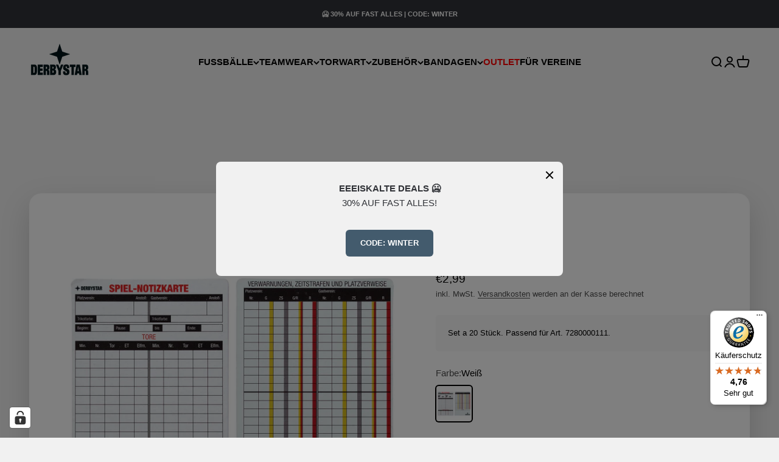

--- FILE ---
content_type: application/javascript; charset=utf-8
request_url: https://cs.complianz.io/cookie-solution/confs/js/19662440.js
body_size: -179
content:
_cmplc.csRC = { consApiKey: 'q0mZM5DAOCWB91Ql4ppGCwc8yokRtzrz', brand: 'Complianz', publicId: 'f305bf69-6adf-45bf-a220-043ba340eb11', floatingGroup: false };
_cmplc.csEnabled = true;
_cmplc.csPurposes = [4,1,2,5];
_cmplc.cpUpd = 1763998311;
_cmplc.csFeatures = {"geolocation_setting":true,"compliance_solution_white_labeling":1,"rejection_recovery":false,"full_customization":true,"multiple_languages":true,"mobile_app_integration":false};
_cmplc.csT = null;
_cmplc.googleConsentModeV2 = true;
_cmplc.totalNumberOfProviders = 10;


--- FILE ---
content_type: text/javascript
request_url: https://widgets.trustedshops.com/js/XDBE1BC69F4DBE31FCC21D5353DC95CE6.js
body_size: 1421
content:
((e,t)=>{const a={shopInfo:{tsId:"XDBE1BC69F4DBE31FCC21D5353DC95CE6",name:"derbystar.de",url:"derbystar.de",language:"de",targetMarket:"DEU",ratingVariant:"WIDGET",eTrustedIds:{accountId:"acc-3e12a13f-9abf-4593-bb72-cddc5126c3a1",channelId:"chl-3a6570d6-0833-4f4b-ab9a-9d119d66f9d4"},buyerProtection:{certificateType:"CLASSIC",certificateState:"PRODUCTION",mainProtectionCurrency:"EUR",classicProtectionAmount:100,maxProtectionDuration:30,plusProtectionAmount:2e4,basicProtectionAmount:100,firstCertified:"2019-07-11 15:11:32"},reviewSystem:{rating:{averageRating:4.76,averageRatingCount:483,overallRatingCount:1709,distribution:{oneStar:8,twoStars:5,threeStars:8,fourStars:53,fiveStars:409}},reviews:[{average:5,buyerStatement:"Die Qualität und auch der Preis ist echt stark .\nEs kommen gerade selbst entwickelte Trikos zu Geltung die echt klasse geworden sind .\nMega Team im Hause",rawChangeDate:"2025-12-25T08:07:05.000Z",changeDate:"25.12.2025",transactionDate:"15.12.2025"},{average:5,buyerStatement:"Schnelle Lieferung des Produktes... und wie versprochen.",rawChangeDate:"2025-12-25T05:33:10.000Z",changeDate:"25.12.2025",transactionDate:"13.12.2025"},{average:5,buyerStatement:"Bester shop",rawChangeDate:"2025-12-24T09:28:40.000Z",changeDate:"24.12.2025",transactionDate:"9.12.2025"}]},features:["MARS_QUESTIONNAIRE","MARS_PUBLIC_QUESTIONNAIRE","MARS_REVIEWS","MARS_EVENTS","DISABLE_REVIEWREQUEST_SENDING","REVIEWS_AUTO_COLLECTION","SHOP_CONSUMER_MEMBERSHIP","GUARANTEE_RECOG_CLASSIC_INTEGRATION"],consentManagementType:"OFF",urls:{profileUrl:"https://www.trustedshops.de/bewertung/info_XDBE1BC69F4DBE31FCC21D5353DC95CE6.html",profileUrlLegalSection:"https://www.trustedshops.de/bewertung/info_XDBE1BC69F4DBE31FCC21D5353DC95CE6.html#legal-info",reviewLegalUrl:"https://help.etrusted.com/hc/de/articles/23970864566162"},contractStartDate:"2019-01-30 00:00:00",shopkeeper:{name:"Derbystar Sportartikelfabrik GmbH",street:"Feldstraße 195",country:"DE",city:"Goch",zip:"47574"},displayVariant:"full",variant:"full",twoLetterCountryCode:"DE"},"process.env":{STAGE:"prod"},externalConfig:{trustbadgeScriptUrl:"https://widgets.trustedshops.com/assets/trustbadge.js",cdnDomain:"widgets.trustedshops.com"},elementIdSuffix:"-98e3dadd90eb493088abdc5597a70810",buildTimestamp:"2025-12-27T05:28:21.782Z",buildStage:"prod"},r=a=>{const{trustbadgeScriptUrl:r}=a.externalConfig;let n=t.querySelector(`script[src="${r}"]`);n&&t.body.removeChild(n),n=t.createElement("script"),n.src=r,n.charset="utf-8",n.setAttribute("data-type","trustbadge-business-logic"),n.onerror=()=>{throw new Error(`The Trustbadge script could not be loaded from ${r}. Have you maybe selected an invalid TSID?`)},n.onload=()=>{e.trustbadge?.load(a)},t.body.appendChild(n)};"complete"===t.readyState?r(a):e.addEventListener("load",(()=>{r(a)}))})(window,document);

--- FILE ---
content_type: text/javascript; charset=utf-8
request_url: https://www.derbystar.de/products/spiel-notizkarten-822002.js
body_size: 447
content:
{"id":8248371773761,"title":"Spiel-Notizkarten","handle":"spiel-notizkarten-822002","description":"Set a 20 Stück. Passend für Art. 7280000111.\u003cbr\u003e","published_at":"2023-04-18T13:54:29+02:00","created_at":"2023-04-18T13:54:29+02:00","vendor":"DERBYSTAR","type":"","tags":["822002"],"price":299,"price_min":299,"price_max":299,"available":true,"price_varies":false,"compare_at_price":null,"compare_at_price_min":0,"compare_at_price_max":0,"compare_at_price_varies":false,"variants":[{"id":44984467489089,"title":"Weiß \/ One size","option1":"Weiß","option2":"One size","option3":null,"sku":"4027000000","requires_shipping":true,"taxable":true,"featured_image":{"id":51858135941449,"product_id":8248371773761,"position":1,"created_at":"2023-11-25T12:19:57+01:00","updated_at":"2025-10-02T15:59:25+02:00","alt":"Spiel-Notizkarten #farbe_weiß","width":2048,"height":2048,"src":"https:\/\/cdn.shopify.com\/s\/files\/1\/0692\/3937\/4145\/files\/8636935_822002_weiss_spiel-_notizkarten_main_e6a5c222-f5bf-4000-b231-06cc4fdd97e8.jpg?v=1759413565","variant_ids":[44984467489089]},"available":true,"name":"Spiel-Notizkarten - Weiß \/ One size","public_title":"Weiß \/ One size","options":["Weiß","One size"],"price":299,"weight":50,"compare_at_price":null,"inventory_management":"shopify","barcode":"4030793076704","featured_media":{"alt":"Spiel-Notizkarten #farbe_weiß","id":44485713166665,"position":1,"preview_image":{"aspect_ratio":1.0,"height":2048,"width":2048,"src":"https:\/\/cdn.shopify.com\/s\/files\/1\/0692\/3937\/4145\/files\/8636935_822002_weiss_spiel-_notizkarten_main_e6a5c222-f5bf-4000-b231-06cc4fdd97e8.jpg?v=1759413565"}},"quantity_rule":{"min":1,"max":null,"increment":1},"quantity_price_breaks":[],"requires_selling_plan":false,"selling_plan_allocations":[]}],"images":["\/\/cdn.shopify.com\/s\/files\/1\/0692\/3937\/4145\/files\/8636935_822002_weiss_spiel-_notizkarten_main_e6a5c222-f5bf-4000-b231-06cc4fdd97e8.jpg?v=1759413565"],"featured_image":"\/\/cdn.shopify.com\/s\/files\/1\/0692\/3937\/4145\/files\/8636935_822002_weiss_spiel-_notizkarten_main_e6a5c222-f5bf-4000-b231-06cc4fdd97e8.jpg?v=1759413565","options":[{"name":"Farbe","position":1,"values":["Weiß"]},{"name":"Größe","position":2,"values":["One size"]}],"url":"\/products\/spiel-notizkarten-822002","media":[{"alt":"Spiel-Notizkarten #farbe_weiß","id":44485713166665,"position":1,"preview_image":{"aspect_ratio":1.0,"height":2048,"width":2048,"src":"https:\/\/cdn.shopify.com\/s\/files\/1\/0692\/3937\/4145\/files\/8636935_822002_weiss_spiel-_notizkarten_main_e6a5c222-f5bf-4000-b231-06cc4fdd97e8.jpg?v=1759413565"},"aspect_ratio":1.0,"height":2048,"media_type":"image","src":"https:\/\/cdn.shopify.com\/s\/files\/1\/0692\/3937\/4145\/files\/8636935_822002_weiss_spiel-_notizkarten_main_e6a5c222-f5bf-4000-b231-06cc4fdd97e8.jpg?v=1759413565","width":2048}],"requires_selling_plan":false,"selling_plan_groups":[]}